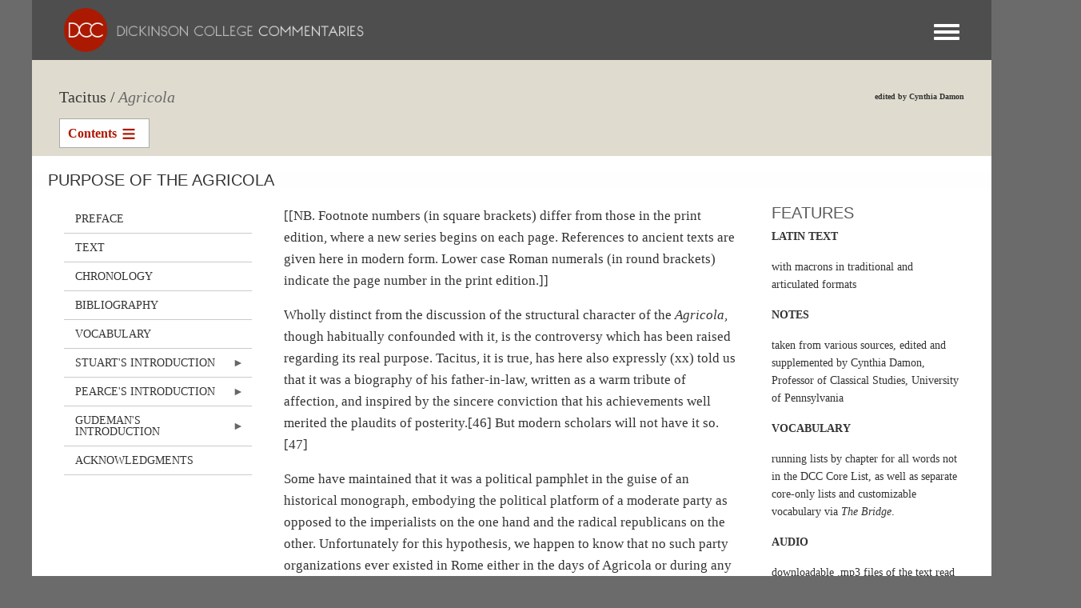

--- FILE ---
content_type: text/html; charset=UTF-8
request_url: https://dcc.dickinson.edu/tacitus-agricola/gudeman-intro/purpose
body_size: 63774
content:
<!DOCTYPE html>
<html  lang="en" dir="ltr">
  <head>
    <meta charset="utf-8" />
<script async src="https://www.googletagmanager.com/gtag/js?id=G-J7TNV25RGK"></script>
<script>window.dataLayer = window.dataLayer || [];function gtag(){dataLayer.push(arguments)};gtag("js", new Date());gtag("set", "developer_id.dMDhkMT", true);gtag("config", "G-J7TNV25RGK", {"groups":"default","page_placeholder":"PLACEHOLDER_page_location"});</script>
<meta name="Generator" content="Drupal 10 (https://www.drupal.org)" />
<meta name="MobileOptimized" content="width" />
<meta name="HandheldFriendly" content="true" />
<meta name="viewport" content="width=device-width, initial-scale=1.0" />
<link rel="stylesheet" href="https://dcc.dickinson.edu/sites/default/files/fontyourface/fontsquirrel/LinuxLibertineBold-fontfacekit/fontyourface-stylesheet.css" media="all" />
<link rel="stylesheet" href="https://dcc.dickinson.edu/sites/default/files/fontyourface/fontsquirrel/LinuxLibertineRegular-fontfacekit/fontyourface-stylesheet.css" media="all" />
<link rel="stylesheet" href="https://dcc.dickinson.edu/sites/default/files/fontyourface/fontsquirrel/LinuxLibertineBoldItalic-fontfacekit/fontyourface-stylesheet.css" media="all" />
<link rel="stylesheet" href="https://dcc.dickinson.edu/sites/default/files/fontyourface/fontsquirrel/LinuxLibertineItalic-fontfacekit/fontyourface-stylesheet.css" media="all" />
<link rel="stylesheet" href="https://dcc.dickinson.edu/sites/default/files/fontyourface/fontsquirrel/LibertinusSerifRegular-fontfacekit/fontyourface-stylesheet.css" media="all" />
<link rel="stylesheet" href="https://dcc.dickinson.edu/sites/default/files/fontyourface/fontsquirrel/LibertinusSerifSemibold-fontfacekit/fontyourface-stylesheet.css" media="all" />
<link rel="stylesheet" href="https://dcc.dickinson.edu/sites/default/files/fontyourface/fontsquirrel/LibertinusSerifBold-fontfacekit/fontyourface-stylesheet.css" media="all" />
<link rel="stylesheet" href="https://fonts.googleapis.com/css?family=Cardo:regular,700,italic|GFS+Didot:regular&amp;subset=greek,greek-ext,latin,latin-ext&amp;display=swap" media="all" />
<style>/* cyrillic-ext */@font-face {  font-family: 'Source Sans Pro';  font-style: italic;  font-weight: 300;  font-display: swap;  src: url(/sites/default/files/dcc_dxpr/fonts/6xKwdSBYKcSV-LCoeQqfX1RYOo3qPZZMkidh18Smxg.woff2) format('woff2');  unicode-range: U+0460-052F, U+1C80-1C8A, U+20B4, U+2DE0-2DFF, U+A640-A69F, U+FE2E-FE2F;}/* cyrillic */@font-face {  font-family: 'Source Sans Pro';  font-style: italic;  font-weight: 300;  font-display: swap;  src: url(/sites/default/files/dcc_dxpr/fonts/6xKwdSBYKcSV-LCoeQqfX1RYOo3qPZZMkido18Smxg.woff2) format('woff2');  unicode-range: U+0301, U+0400-045F, U+0490-0491, U+04B0-04B1, U+2116;}/* greek-ext */@font-face {  font-family: 'Source Sans Pro';  font-style: italic;  font-weight: 300;  font-display: swap;  src: url(/sites/default/files/dcc_dxpr/fonts/6xKwdSBYKcSV-LCoeQqfX1RYOo3qPZZMkidg18Smxg.woff2) format('woff2');  unicode-range: U+1F00-1FFF;}/* greek */@font-face {  font-family: 'Source Sans Pro';  font-style: italic;  font-weight: 300;  font-display: swap;  src: url(/sites/default/files/dcc_dxpr/fonts/6xKwdSBYKcSV-LCoeQqfX1RYOo3qPZZMkidv18Smxg.woff2) format('woff2');  unicode-range: U+0370-0377, U+037A-037F, U+0384-038A, U+038C, U+038E-03A1, U+03A3-03FF;}/* vietnamese */@font-face {  font-family: 'Source Sans Pro';  font-style: italic;  font-weight: 300;  font-display: swap;  src: url(/sites/default/files/dcc_dxpr/fonts/6xKwdSBYKcSV-LCoeQqfX1RYOo3qPZZMkidj18Smxg.woff2) format('woff2');  unicode-range: U+0102-0103, U+0110-0111, U+0128-0129, U+0168-0169, U+01A0-01A1, U+01AF-01B0, U+0300-0301, U+0303-0304, U+0308-0309, U+0323, U+0329, U+1EA0-1EF9, U+20AB;}/* latin-ext */@font-face {  font-family: 'Source Sans Pro';  font-style: italic;  font-weight: 300;  font-display: swap;  src: url(/sites/default/files/dcc_dxpr/fonts/6xKwdSBYKcSV-LCoeQqfX1RYOo3qPZZMkidi18Smxg.woff2) format('woff2');  unicode-range: U+0100-02BA, U+02BD-02C5, U+02C7-02CC, U+02CE-02D7, U+02DD-02FF, U+0304, U+0308, U+0329, U+1D00-1DBF, U+1E00-1E9F, U+1EF2-1EFF, U+2020, U+20A0-20AB, U+20AD-20C0, U+2113, U+2C60-2C7F, U+A720-A7FF;}/* latin */@font-face {  font-family: 'Source Sans Pro';  font-style: italic;  font-weight: 300;  font-display: swap;  src: url(/sites/default/files/dcc_dxpr/fonts/6xKwdSBYKcSV-LCoeQqfX1RYOo3qPZZMkids18Q.woff2) format('woff2');  unicode-range: U+0000-00FF, U+0131, U+0152-0153, U+02BB-02BC, U+02C6, U+02DA, U+02DC, U+0304, U+0308, U+0329, U+2000-206F, U+20AC, U+2122, U+2191, U+2193, U+2212, U+2215, U+FEFF, U+FFFD;}/* cyrillic-ext */@font-face {  font-family: 'Source Sans Pro';  font-style: normal;  font-weight: 300;  font-display: swap;  src: url(/sites/default/files/dcc_dxpr/fonts/6xKydSBYKcSV-LCoeQqfX1RYOo3ik4zwmhduz8A.woff2) format('woff2');  unicode-range: U+0460-052F, U+1C80-1C8A, U+20B4, U+2DE0-2DFF, U+A640-A69F, U+FE2E-FE2F;}/* cyrillic */@font-face {  font-family: 'Source Sans Pro';  font-style: normal;  font-weight: 300;  font-display: swap;  src: url(/sites/default/files/dcc_dxpr/fonts/6xKydSBYKcSV-LCoeQqfX1RYOo3ik4zwkxduz8A.woff2) format('woff2');  unicode-range: U+0301, U+0400-045F, U+0490-0491, U+04B0-04B1, U+2116;}/* greek-ext */@font-face {  font-family: 'Source Sans Pro';  font-style: normal;  font-weight: 300;  font-display: swap;  src: url(/sites/default/files/dcc_dxpr/fonts/6xKydSBYKcSV-LCoeQqfX1RYOo3ik4zwmxduz8A.woff2) format('woff2');  unicode-range: U+1F00-1FFF;}/* greek */@font-face {  font-family: 'Source Sans Pro';  font-style: normal;  font-weight: 300;  font-display: swap;  src: url(/sites/default/files/dcc_dxpr/fonts/6xKydSBYKcSV-LCoeQqfX1RYOo3ik4zwlBduz8A.woff2) format('woff2');  unicode-range: U+0370-0377, U+037A-037F, U+0384-038A, U+038C, U+038E-03A1, U+03A3-03FF;}/* vietnamese */@font-face {  font-family: 'Source Sans Pro';  font-style: normal;  font-weight: 300;  font-display: swap;  src: url(/sites/default/files/dcc_dxpr/fonts/6xKydSBYKcSV-LCoeQqfX1RYOo3ik4zwmBduz8A.woff2) format('woff2');  unicode-range: U+0102-0103, U+0110-0111, U+0128-0129, U+0168-0169, U+01A0-01A1, U+01AF-01B0, U+0300-0301, U+0303-0304, U+0308-0309, U+0323, U+0329, U+1EA0-1EF9, U+20AB;}/* latin-ext */@font-face {  font-family: 'Source Sans Pro';  font-style: normal;  font-weight: 300;  font-display: swap;  src: url(/sites/default/files/dcc_dxpr/fonts/6xKydSBYKcSV-LCoeQqfX1RYOo3ik4zwmRduz8A.woff2) format('woff2');  unicode-range: U+0100-02BA, U+02BD-02C5, U+02C7-02CC, U+02CE-02D7, U+02DD-02FF, U+0304, U+0308, U+0329, U+1D00-1DBF, U+1E00-1E9F, U+1EF2-1EFF, U+2020, U+20A0-20AB, U+20AD-20C0, U+2113, U+2C60-2C7F, U+A720-A7FF;}/* latin */@font-face {  font-family: 'Source Sans Pro';  font-style: normal;  font-weight: 300;  font-display: swap;  src: url(/sites/default/files/dcc_dxpr/fonts/6xKydSBYKcSV-LCoeQqfX1RYOo3ik4zwlxdu.woff2) format('woff2');  unicode-range: U+0000-00FF, U+0131, U+0152-0153, U+02BB-02BC, U+02C6, U+02DA, U+02DC, U+0304, U+0308, U+0329, U+2000-206F, U+20AC, U+2122, U+2191, U+2193, U+2212, U+2215, U+FEFF, U+FFFD;}/* cyrillic-ext */@font-face {  font-family: 'Source Sans Pro';  font-style: normal;  font-weight: 400;  font-display: swap;  src: url(/sites/default/files/dcc_dxpr/fonts/6xK3dSBYKcSV-LCoeQqfX1RYOo3qNa7lqDY.woff2) format('woff2');  unicode-range: U+0460-052F, U+1C80-1C8A, U+20B4, U+2DE0-2DFF, U+A640-A69F, U+FE2E-FE2F;}/* cyrillic */@font-face {  font-family: 'Source Sans Pro';  font-style: normal;  font-weight: 400;  font-display: swap;  src: url(/sites/default/files/dcc_dxpr/fonts/6xK3dSBYKcSV-LCoeQqfX1RYOo3qPK7lqDY.woff2) format('woff2');  unicode-range: U+0301, U+0400-045F, U+0490-0491, U+04B0-04B1, U+2116;}/* greek-ext */@font-face {  font-family: 'Source Sans Pro';  font-style: normal;  font-weight: 400;  font-display: swap;  src: url(/sites/default/files/dcc_dxpr/fonts/6xK3dSBYKcSV-LCoeQqfX1RYOo3qNK7lqDY.woff2) format('woff2');  unicode-range: U+1F00-1FFF;}/* greek */@font-face {  font-family: 'Source Sans Pro';  font-style: normal;  font-weight: 400;  font-display: swap;  src: url(/sites/default/files/dcc_dxpr/fonts/6xK3dSBYKcSV-LCoeQqfX1RYOo3qO67lqDY.woff2) format('woff2');  unicode-range: U+0370-0377, U+037A-037F, U+0384-038A, U+038C, U+038E-03A1, U+03A3-03FF;}/* vietnamese */@font-face {  font-family: 'Source Sans Pro';  font-style: normal;  font-weight: 400;  font-display: swap;  src: url(/sites/default/files/dcc_dxpr/fonts/6xK3dSBYKcSV-LCoeQqfX1RYOo3qN67lqDY.woff2) format('woff2');  unicode-range: U+0102-0103, U+0110-0111, U+0128-0129, U+0168-0169, U+01A0-01A1, U+01AF-01B0, U+0300-0301, U+0303-0304, U+0308-0309, U+0323, U+0329, U+1EA0-1EF9, U+20AB;}/* latin-ext */@font-face {  font-family: 'Source Sans Pro';  font-style: normal;  font-weight: 400;  font-display: swap;  src: url(/sites/default/files/dcc_dxpr/fonts/6xK3dSBYKcSV-LCoeQqfX1RYOo3qNq7lqDY.woff2) format('woff2');  unicode-range: U+0100-02BA, U+02BD-02C5, U+02C7-02CC, U+02CE-02D7, U+02DD-02FF, U+0304, U+0308, U+0329, U+1D00-1DBF, U+1E00-1E9F, U+1EF2-1EFF, U+2020, U+20A0-20AB, U+20AD-20C0, U+2113, U+2C60-2C7F, U+A720-A7FF;}/* latin */@font-face {  font-family: 'Source Sans Pro';  font-style: normal;  font-weight: 400;  font-display: swap;  src: url(/sites/default/files/dcc_dxpr/fonts/6xK3dSBYKcSV-LCoeQqfX1RYOo3qOK7l.woff2) format('woff2');  unicode-range: U+0000-00FF, U+0131, U+0152-0153, U+02BB-02BC, U+02C6, U+02DA, U+02DC, U+0304, U+0308, U+0329, U+2000-206F, U+20AC, U+2122, U+2191, U+2193, U+2212, U+2215, U+FEFF, U+FFFD;}</style>
<link rel="alternate" hreflang="und" href="https://dcc.dickinson.edu/tacitus-agricola/gudeman-intro/purpose" />
<link rel="canonical" href="https://dcc.dickinson.edu/tacitus-agricola/gudeman-intro/purpose" />
<link rel="shortlink" href="https://dcc.dickinson.edu/node/27336" />

    <title>Purpose of the Agricola | Dickinson College Commentaries</title>
    <style>ul.dropdown-menu {display: none;}</style>
    <link rel="stylesheet" media="all" href="/sites/default/files/fontyourface/font_display/libertinusserifregular.css?t6yvs9" />
<link rel="stylesheet" media="all" href="/sites/default/files/fontyourface/font_display/linux_libertine.css?t6yvs9" />
<link rel="stylesheet" media="all" href="/sites/default/files/fontyourface/font_display/linux_libertine_headers.css?t6yvs9" />
<link rel="stylesheet" media="all" href="/libraries/drupal-superfish/css/superfish.css?t6yvs9" />
<link rel="stylesheet" media="all" href="/core/themes/stable9/css/system/components/align.module.css?t6yvs9" />
<link rel="stylesheet" media="all" href="/core/themes/stable9/css/system/components/fieldgroup.module.css?t6yvs9" />
<link rel="stylesheet" media="all" href="/core/themes/stable9/css/system/components/container-inline.module.css?t6yvs9" />
<link rel="stylesheet" media="all" href="/core/themes/stable9/css/system/components/clearfix.module.css?t6yvs9" />
<link rel="stylesheet" media="all" href="/core/themes/stable9/css/system/components/details.module.css?t6yvs9" />
<link rel="stylesheet" media="all" href="/core/themes/stable9/css/system/components/hidden.module.css?t6yvs9" />
<link rel="stylesheet" media="all" href="/core/themes/stable9/css/system/components/item-list.module.css?t6yvs9" />
<link rel="stylesheet" media="all" href="/core/themes/stable9/css/system/components/js.module.css?t6yvs9" />
<link rel="stylesheet" media="all" href="/core/themes/stable9/css/system/components/nowrap.module.css?t6yvs9" />
<link rel="stylesheet" media="all" href="/core/themes/stable9/css/system/components/position-container.module.css?t6yvs9" />
<link rel="stylesheet" media="all" href="/core/themes/stable9/css/system/components/reset-appearance.module.css?t6yvs9" />
<link rel="stylesheet" media="all" href="/core/themes/stable9/css/system/components/resize.module.css?t6yvs9" />
<link rel="stylesheet" media="all" href="/core/themes/stable9/css/system/components/system-status-counter.css?t6yvs9" />
<link rel="stylesheet" media="all" href="/core/themes/stable9/css/system/components/system-status-report-counters.css?t6yvs9" />
<link rel="stylesheet" media="all" href="/core/themes/stable9/css/system/components/system-status-report-general-info.css?t6yvs9" />
<link rel="stylesheet" media="all" href="/core/themes/stable9/css/system/components/tablesort.module.css?t6yvs9" />
<link rel="stylesheet" media="all" href="/modules/contrib/ckeditor_accordion/css/accordion.frontend.css?t6yvs9" />
<link rel="stylesheet" media="all" href="/modules/contrib/ckeditor_indentblock/css/plugins/indentblock/ckeditor.indentblock.css?t6yvs9" />
<link rel="stylesheet" media="all" href="/libraries/drupal-superfish/style/black/black.css?t6yvs9" />
<link rel="stylesheet" media="all" href="/libraries/drupal-superfish/style/default/default.css?t6yvs9" />
<link rel="stylesheet" media="all" href="/core/themes/stable9/css/core/assets/vendor/normalize-css/normalize.css?t6yvs9" />
<link rel="stylesheet" media="all" href="/themes/contrib/bootstrap5/css/components/action-links.css?t6yvs9" />
<link rel="stylesheet" media="all" href="/themes/contrib/bootstrap5/css/components/breadcrumb.css?t6yvs9" />
<link rel="stylesheet" media="all" href="/themes/contrib/bootstrap5/css/components/container-inline.css?t6yvs9" />
<link rel="stylesheet" media="all" href="/themes/contrib/bootstrap5/css/components/details.css?t6yvs9" />
<link rel="stylesheet" media="all" href="/themes/contrib/bootstrap5/css/components/exposed-filters.css?t6yvs9" />
<link rel="stylesheet" media="all" href="/themes/contrib/bootstrap5/css/components/field.css?t6yvs9" />
<link rel="stylesheet" media="all" href="/themes/contrib/bootstrap5/css/components/form.css?t6yvs9" />
<link rel="stylesheet" media="all" href="/themes/contrib/bootstrap5/css/components/icons.css?t6yvs9" />
<link rel="stylesheet" media="all" href="/themes/contrib/bootstrap5/css/components/inline-form.css?t6yvs9" />
<link rel="stylesheet" media="all" href="/themes/contrib/bootstrap5/css/components/item-list.css?t6yvs9" />
<link rel="stylesheet" media="all" href="/themes/contrib/bootstrap5/css/components/links.css?t6yvs9" />
<link rel="stylesheet" media="all" href="/themes/contrib/bootstrap5/css/components/menu.css?t6yvs9" />
<link rel="stylesheet" media="all" href="/themes/contrib/bootstrap5/css/components/more-link.css?t6yvs9" />
<link rel="stylesheet" media="all" href="/themes/contrib/bootstrap5/css/components/pager.css?t6yvs9" />
<link rel="stylesheet" media="all" href="/themes/contrib/bootstrap5/css/components/tabledrag.css?t6yvs9" />
<link rel="stylesheet" media="all" href="/themes/contrib/bootstrap5/css/components/tableselect.css?t6yvs9" />
<link rel="stylesheet" media="all" href="/themes/contrib/bootstrap5/css/components/tablesort.css?t6yvs9" />
<link rel="stylesheet" media="all" href="/themes/contrib/bootstrap5/css/components/textarea.css?t6yvs9" />
<link rel="stylesheet" media="all" href="/themes/contrib/bootstrap5/css/components/ui-dialog.css?t6yvs9" />
<link rel="stylesheet" media="all" href="/themes/contrib/bootstrap5/css/components/messages.css?t6yvs9" />
<link rel="stylesheet" media="all" href="/themes/contrib/dxpr_theme/css/dxpr-theme.admin.css?t6yvs9" />
<link rel="stylesheet" media="all" href="/themes/contrib/bootstrap5/css/style.css?t6yvs9" />
<link rel="stylesheet" media="all" href="/sites/default/files/color/dcc_dxpr-2c911b15/bootstrap-3.css?t6yvs9" />
<link rel="stylesheet" media="all" href="/sites/default/files/color/dcc_dxpr-2c911b15/bootstrap-theme.css?t6yvs9" />
<link rel="stylesheet" media="all" href="/sites/default/files/color/dcc_dxpr-2c911b15/drupal-webform.css?t6yvs9" />
<link rel="stylesheet" media="all" href="/sites/default/files/color/dcc_dxpr-2c911b15/dxpr-theme-builder.css?t6yvs9" />
<link rel="stylesheet" media="all" href="/sites/default/files/color/dcc_dxpr-2c911b15/dxpr-theme-header.css?t6yvs9" />
<link rel="stylesheet" media="all" href="/sites/default/files/color/dcc_dxpr-2c911b15/dxpr-theme-header--mobile.css?t6yvs9" />
<link rel="stylesheet" media="all" href="/sites/default/files/color/dcc_dxpr-2c911b15/dxpr-theme-header--side.css?t6yvs9" />
<link rel="stylesheet" media="all" href="/sites/default/files/color/dcc_dxpr-2c911b15/dxpr-theme-header--top.css?t6yvs9" />
<link rel="stylesheet" media="all" href="/sites/default/files/color/dcc_dxpr-2c911b15/dxpr-theme-secondary-header.css?t6yvs9" />
<link rel="stylesheet" media="all" href="/sites/default/files/color/dcc_dxpr-2c911b15/footer-menu.css?t6yvs9" />
<link rel="stylesheet" media="all" href="/sites/default/files/color/dcc_dxpr-2c911b15/forms.css?t6yvs9" />
<link rel="stylesheet" media="all" href="/sites/default/files/color/dcc_dxpr-2c911b15/helper-classes.css?t6yvs9" />
<link rel="stylesheet" media="all" href="/sites/default/files/color/dcc_dxpr-2c911b15/jquery-ui.css?t6yvs9" />
<link rel="stylesheet" media="all" href="/sites/default/files/color/dcc_dxpr-2c911b15/layout.css?t6yvs9" />
<link rel="stylesheet" media="all" href="/sites/default/files/color/dcc_dxpr-2c911b15/page-title.css?t6yvs9" />
<link rel="stylesheet" media="all" href="/sites/default/files/color/dcc_dxpr-2c911b15/typography.css?t6yvs9" />
<link rel="stylesheet" media="all" href="/sites/default/files/dxpr_theme/css/themesettings-dcc_dxpr.css?t6yvs9" />
<link rel="stylesheet" media="all" href="/themes/custom/dcc_dxpr/css/dxpr_theme_subtheme.css?t6yvs9" />

    <script src="/themes/contrib/dxpr_theme/vendor/modernizr-custom-d8-dxpr-theme.js?v=3.11.7"></script>

  </head>
  <body class="fontyourface page-node-27336 html path-node page-node-type-page body--dxpr-theme-header-top body--dxpr-theme-header-not-overlay body--dxpr-theme-header-normal">
    <script>
  var dxpr_themeNavBreakpoint = 99999;
  var dxpr_themeWindowWidth = window.innerWidth;
  if (dxpr_themeWindowWidth > dxpr_themeNavBreakpoint) {
    document.body.className += ' body--dxpr-theme-nav-desktop';
  }
  else {
    document.body.className += ' body--dxpr-theme-nav-mobile';
  }
  </script>
    <a href="#main-content" class="visually-hidden focusable skip-link">
      Skip to main content
    </a>
    
          <div class="dialog-off-canvas-main-canvas" data-off-canvas-main-canvas>
    <div class="dxpr-theme-boxed-container">

          <header id="secondary-header" class="dxpr-theme-secondary-header clearfix hidden-none" role="banner">
      <div class="container secondary-header-container">
                  <div class="row container-row"><div class="col-sm-12 container-col">
                  <div class="region region-secondary-header">
        <div class="wrap-branding">
        <a class="logo navbar-btn" href="/" title="Home" rel="home">
      <img id="logo" src="/sites/default/files/templogo_1_0_2.gif" alt="Home" />
    </a>
        </div>
  
  </div>

                  </div></div>
              </div>
    </header>
  
                                
    <header class="navbar navbar dxpr-theme-header clearfix dxpr-theme-header--top dxpr-theme-header--normal dxpr-theme-header--hover-opacity" id="navbar" role="banner">
            <div class="container navbar-container">
                  <div class="row container-row"><div class="col-sm-12 container-col">
                <div class="navbar-header">
          
                                <a id="dxpr-theme-menu-toggle" href="#" class="three-dash"><span></span><div class="screenreader-text visually-hidden">Toggle menu</div></a>
                  </div>

                            <nav role="navigation" id="dxpr-theme-main-menu" class="dxpr-theme-main-menu ">
              <div class="region region-navigation-collapsible">
                                                                
<section id="block-dcc-dxpr-mainmenu" class="settings-tray-editable block block-system block-system-menu-blockmain clearfix" data-drupal-settingstray="editable">
  
          

      
              <ul data-block="navigation_collapsible" class="menu nav navbar-nav">
                            <li class="expanded dropdown">
        <a href="/" class="parent_link" data-drupal-link-system-path="&lt;front&gt;">Home</a>
                  </li>
                        <li class="expanded dropdown">
        <a href="/search" class="parent_link" data-drupal-link-system-path="search">Search</a>
                  </li>
                        <li class="expanded dropdown">
        <a href="/home-page-greek" class="parent_link">Greek Texts</a>
                  </li>
                        <li class="expanded dropdown">
        <a href="/home-page-latin" class="parent_link">Latin Texts</a>
                  </li>
                        <li class="expanded dropdown">
        <a href="/home-page-ref-works" class="parent_link">Reference Works</a>
                  </li>
                        <li class="expanded dropdown">
        <a href="/vocab/core-vocabulary" class="parent_link">Core Vocabulary</a>
                  </li>
                        <li class="expanded dropdown">
        <a href="/images" class="parent_link" data-drupal-link-system-path="images">Images</a>
                  </li>
                        <li class="expanded dropdown">
        <a href="/home-page-image-sets" class="parent_link">Image Sets</a>
                  </li>
                        <li class="expanded dropdown">
        <a href="http://www.youtube.com/user/DCCommentaries" class="parent_link">Video</a>
                  </li>
                        <li class="expanded dropdown">
        <a href="/view-audio" class="parent_link" data-drupal-link-system-path="view-audio">Audio</a>
                  </li>
                        <li class="expanded dropdown">
        <a href="/whats-new" class="parent_link" data-drupal-link-system-path="node/21">What&#039;s New</a>
                  </li>
                        <li class="expanded dropdown">
        <a href="http://blogs.dickinson.edu/dcc/" title="" class="parent_link">Blog</a>
                  </li>
                        <li class="expanded dropdown">
        <a href="/about-dcc" class="parent_link" data-drupal-link-system-path="node/19">About</a>
                  </li>
        </ul>
  


  </section>

  </div>

            </nav>
                          </div></div>
              </div>
    </header>
  
<div class="wrap-containers">

        <div class="region region-highlighted">
                                                                <section id="block-dcc-dxpr-block-94" class="article-block settings-tray-editable block block-block-content block-block-content8f87a15d-862b-41c3-a673-56bd21c3d9e4 clearfix" data-drupal-settingstray="editable">
  
          

      
            <div class="clearfix text-formatted field field--name-body field--type-text-with-summary field--label-hidden field__item"><div class="title-left">Tacitus /</div>
<div class="title-right"><em><a href="http://dcc.dickinson.edu/tacitus-agricola/preface" target="_self">Agricola</a></em></div>
<div class="block-right">
<p style="text-align: left;">edited by Cynthia Damon</p>
</div>
</div>
      
  </section>
                                                            <section id="block-dcc-dxpr-tacitusagricolabookmenu" class="article-menu ovid-menu settings-tray-editable block block-superfish block-superfishmenu-tacitus-agricola-book-menu clearfix" data-drupal-settingstray="editable">
  
          

      
<ul id="superfish-menu-tacitus-agricola-book-menu" class="menu sf-menu sf-menu-tacitus-agricola-book-menu sf-horizontal sf-style-black" role="menu" aria-label="Menu">
  

  
  <li id="menu-tacitus-agricola-book-menu-menu-link-contentccbaa799-583c-4f94-a8bb-a2d9062e3aae" class="sf-depth-1 sf-no-children sf-first" role="none">
    
          <a href="/tacitus-agricola/preface" title="" class="sf-depth-1" role="menuitem">Preface</a>
    
    
    
    
      </li>


  
  <li id="menu-tacitus-agricola-book-menu-menu-link-contentf73e9888-f2b3-42ce-8759-a389d0fbc521" class="sf-depth-1 sf-no-children" role="none">
    
          <a href="/tacitus-agricola/1" class="sf-depth-1" role="menuitem">1</a>
    
    
    
    
      </li>


  
  <li id="menu-tacitus-agricola-book-menu-menu-link-contentb21f0160-7093-4230-9ece-01b287db1c5b" class="sf-depth-1 sf-no-children" role="none">
    
          <a href="/tacitus-agricola/2" class="sf-depth-1" role="menuitem">2</a>
    
    
    
    
      </li>


  
  <li id="menu-tacitus-agricola-book-menu-menu-link-content001ca846-1d7a-461c-a90f-606916928d1a" class="sf-depth-1 sf-no-children" role="none">
    
          <a href="/tacitus-agricola/3" class="sf-depth-1" role="menuitem">3</a>
    
    
    
    
      </li>


  
  <li id="menu-tacitus-agricola-book-menu-menu-link-contentc895f620-f778-4323-8bc5-1eade89ef97b" class="sf-depth-1 sf-no-children" role="none">
    
          <a href="/tacitus-agricola/4" class="sf-depth-1" role="menuitem">4</a>
    
    
    
    
      </li>


  
  <li id="menu-tacitus-agricola-book-menu-menu-link-contentd9475c25-4713-4311-9267-d92c7e22e1c0" class="sf-depth-1 sf-no-children" role="none">
    
          <a href="/tacitus-agricola/5" class="sf-depth-1" role="menuitem">5</a>
    
    
    
    
      </li>


  
  <li id="menu-tacitus-agricola-book-menu-menu-link-content1902b91a-d28d-4ae1-bb5e-93829f445c63" class="sf-depth-1 sf-no-children" role="none">
    
          <a href="/tacitus-agricola/6" class="sf-depth-1" role="menuitem">6</a>
    
    
    
    
      </li>


  
  <li id="menu-tacitus-agricola-book-menu-menu-link-contentd109cebd-8dd4-43c7-9789-74011abfa2ce" class="sf-depth-1 sf-no-children" role="none">
    
          <a href="/tacitus-agricola/7" class="sf-depth-1" role="menuitem">7</a>
    
    
    
    
      </li>


  
  <li id="menu-tacitus-agricola-book-menu-menu-link-contentac21cafb-3dac-4ccd-a0da-b2cf022ada67" class="sf-depth-1 sf-no-children" role="none">
    
          <a href="/tacitus-agricola/8" class="sf-depth-1" role="menuitem">8</a>
    
    
    
    
      </li>


  
  <li id="menu-tacitus-agricola-book-menu-menu-link-content62e4b534-f8af-4512-a09c-0aa7adbb5801" class="sf-depth-1 sf-no-children" role="none">
    
          <a href="/tacitus-agricola/9" class="sf-depth-1" role="menuitem">9</a>
    
    
    
    
      </li>


  
  <li id="menu-tacitus-agricola-book-menu-menu-link-content4026f6ce-d516-4d81-a767-be45ccfa8855" class="sf-depth-1 sf-no-children" role="none">
    
          <a href="/tacitus-agricola/10" class="sf-depth-1" role="menuitem">10</a>
    
    
    
    
      </li>


  
  <li id="menu-tacitus-agricola-book-menu-menu-link-content2ec18eb0-0c47-4339-99e2-4c3172f9a1e2" class="sf-depth-1 sf-no-children" role="none">
    
          <a href="/tacitus-agricola/11" class="sf-depth-1" role="menuitem">11</a>
    
    
    
    
      </li>


  
  <li id="menu-tacitus-agricola-book-menu-menu-link-content574c9014-915e-4efc-ab4f-c40834470fab" class="sf-depth-1 sf-no-children" role="none">
    
          <a href="/tacitus-agricola/12" class="sf-depth-1" role="menuitem">12</a>
    
    
    
    
      </li>


  
  <li id="menu-tacitus-agricola-book-menu-menu-link-content2fea38df-3064-4940-96b1-7135ae17ef55" class="sf-depth-1 sf-no-children" role="none">
    
          <a href="/tacitus-agricola/13" class="sf-depth-1" role="menuitem">13</a>
    
    
    
    
      </li>


  
  <li id="menu-tacitus-agricola-book-menu-menu-link-contenta99daa07-d37f-4d3d-9394-b75e586d3e9b" class="sf-depth-1 sf-no-children" role="none">
    
          <a href="/tacitus-agricola/14" class="sf-depth-1" role="menuitem">14</a>
    
    
    
    
      </li>


  
  <li id="menu-tacitus-agricola-book-menu-menu-link-contentc7f7591b-99fc-4d3a-9ae9-d076846f5d14" class="sf-depth-1 sf-no-children" role="none">
    
          <a href="/tacitus-agricola/15" class="sf-depth-1" role="menuitem">15</a>
    
    
    
    
      </li>


  
  <li id="menu-tacitus-agricola-book-menu-menu-link-content78956a81-0c34-41f6-8874-6610b4680685" class="sf-depth-1 sf-no-children" role="none">
    
          <a href="/tacitus-agricola/16" class="sf-depth-1" role="menuitem">16</a>
    
    
    
    
      </li>


  
  <li id="menu-tacitus-agricola-book-menu-menu-link-content4f1781d4-8e73-4280-bb0f-d462a8b757a5" class="sf-depth-1 sf-no-children" role="none">
    
          <a href="/tacitus-agricola/17" class="sf-depth-1" role="menuitem">17</a>
    
    
    
    
      </li>


  
  <li id="menu-tacitus-agricola-book-menu-menu-link-content6ae842c6-b463-4877-93bf-90b20031fc22" class="sf-depth-1 sf-no-children" role="none">
    
          <a href="/tacitus-agricola/18" class="sf-depth-1" role="menuitem">18</a>
    
    
    
    
      </li>


  
  <li id="menu-tacitus-agricola-book-menu-menu-link-contente732d09b-ea25-4e6f-b33e-767bbb400a26" class="sf-depth-1 sf-no-children" role="none">
    
          <a href="/tacitus-agricola/19" class="sf-depth-1" role="menuitem">19</a>
    
    
    
    
      </li>


  
  <li id="menu-tacitus-agricola-book-menu-menu-link-content5dc95e5d-6329-43fc-8689-fb75c0cd309a" class="sf-depth-1 sf-no-children" role="none">
    
          <a href="/tacitus-agricola/20" class="sf-depth-1" role="menuitem">20</a>
    
    
    
    
      </li>


  
  <li id="menu-tacitus-agricola-book-menu-menu-link-content7d77fc63-1e9b-4586-bd6d-b68c228b9d44" class="sf-depth-1 sf-no-children" role="none">
    
          <a href="/tacitus-agricola/21" class="sf-depth-1" role="menuitem">21</a>
    
    
    
    
      </li>


  
  <li id="menu-tacitus-agricola-book-menu-menu-link-contentdad389fd-6c32-47cd-b2f9-31840a69b56a" class="sf-depth-1 sf-no-children" role="none">
    
          <a href="/tacitus-agricola/22" class="sf-depth-1" role="menuitem">22</a>
    
    
    
    
      </li>


  
  <li id="menu-tacitus-agricola-book-menu-menu-link-content4c814604-3121-4583-b0ba-258f4b40f321" class="sf-depth-1 sf-no-children" role="none">
    
          <a href="/tacitus-agricola/23" class="sf-depth-1" role="menuitem">23</a>
    
    
    
    
      </li>


  
  <li id="menu-tacitus-agricola-book-menu-menu-link-contenta6347f88-9365-4e9a-be1b-03a7c3eb3c66" class="sf-depth-1 sf-no-children" role="none">
    
          <a href="/tacitus-agricola/24" class="sf-depth-1" role="menuitem">24</a>
    
    
    
    
      </li>


  
  <li id="menu-tacitus-agricola-book-menu-menu-link-contentde07e879-a365-48ff-b752-72a74494fa34" class="sf-depth-1 sf-no-children" role="none">
    
          <a href="/tacitus-agricola/25" class="sf-depth-1" role="menuitem">25</a>
    
    
    
    
      </li>


  
  <li id="menu-tacitus-agricola-book-menu-menu-link-contentdfb3f09c-1485-4571-89a5-cf0ded6eee68" class="sf-depth-1 sf-no-children" role="none">
    
          <a href="/tacitus-agricola/26" class="sf-depth-1" role="menuitem">26</a>
    
    
    
    
      </li>


  
  <li id="menu-tacitus-agricola-book-menu-menu-link-content4a8c6390-28ef-4394-89e8-c42889556292" class="sf-depth-1 sf-no-children" role="none">
    
          <a href="/tacitus-agricola/27" class="sf-depth-1" role="menuitem">27</a>
    
    
    
    
      </li>


  
  <li id="menu-tacitus-agricola-book-menu-menu-link-content8a89a3ee-fbd5-44e0-a699-997571424d37" class="sf-depth-1 sf-no-children" role="none">
    
          <a href="/tacitus-agricola/28" class="sf-depth-1" role="menuitem">28</a>
    
    
    
    
      </li>


  
  <li id="menu-tacitus-agricola-book-menu-menu-link-content7e3aa63d-4f62-44c7-aa30-8ae36ffddcc7" class="sf-depth-1 sf-no-children" role="none">
    
          <a href="/tacitus-agricola/29" class="sf-depth-1" role="menuitem">29</a>
    
    
    
    
      </li>


  
  <li id="menu-tacitus-agricola-book-menu-menu-link-contentce91e933-cb97-4375-9a39-b4d25ba4d15a" class="sf-depth-1 sf-no-children" role="none">
    
          <a href="/tacitus-agricola/30" class="sf-depth-1" role="menuitem">30</a>
    
    
    
    
      </li>


  
  <li id="menu-tacitus-agricola-book-menu-menu-link-contentdd5a7a41-1441-44b0-95d1-831e6634d110" class="sf-depth-1 sf-no-children" role="none">
    
          <a href="/tacitus-agricola/31" class="sf-depth-1" role="menuitem">31</a>
    
    
    
    
      </li>


  
  <li id="menu-tacitus-agricola-book-menu-menu-link-content2f65ba46-0c50-4acd-87e2-98519920f7ba" class="sf-depth-1 sf-no-children" role="none">
    
          <a href="/tacitus-agricola/32" class="sf-depth-1" role="menuitem">32</a>
    
    
    
    
      </li>


  
  <li id="menu-tacitus-agricola-book-menu-menu-link-contentf874ec46-c850-4fe3-a06f-b51b2efdba44" class="sf-depth-1 sf-no-children" role="none">
    
          <a href="/tacitus-agricola/33" class="sf-depth-1" role="menuitem">33</a>
    
    
    
    
      </li>


  
  <li id="menu-tacitus-agricola-book-menu-menu-link-contentd5b0a11e-a272-4dab-ba30-0a438c0dd29e" class="sf-depth-1 sf-no-children" role="none">
    
          <a href="/tacitus-agricola/34" class="sf-depth-1" role="menuitem">34</a>
    
    
    
    
      </li>


  
  <li id="menu-tacitus-agricola-book-menu-menu-link-content1cc7a7c4-b0f8-45c2-ad38-174b0629b213" class="sf-depth-1 sf-no-children" role="none">
    
          <a href="/tacitus-agricola/35" class="sf-depth-1" role="menuitem">35</a>
    
    
    
    
      </li>


  
  <li id="menu-tacitus-agricola-book-menu-menu-link-content5e23a2bf-0fe7-48fc-9b19-3be58fb90cf9" class="sf-depth-1 sf-no-children" role="none">
    
          <a href="/tacitus-agricola/36" class="sf-depth-1" role="menuitem">36</a>
    
    
    
    
      </li>


  
  <li id="menu-tacitus-agricola-book-menu-menu-link-contentc2eb04c9-40e1-4eda-9ad2-d28a8053e63e" class="sf-depth-1 sf-no-children" role="none">
    
          <a href="/tacitus-agricola/37" class="sf-depth-1" role="menuitem">37</a>
    
    
    
    
      </li>


  
  <li id="menu-tacitus-agricola-book-menu-menu-link-content1b777b1c-1c98-4504-ab43-2669ffcabd84" class="sf-depth-1 sf-no-children" role="none">
    
          <a href="/tacitus-agricola/38" class="sf-depth-1" role="menuitem">38</a>
    
    
    
    
      </li>


  
  <li id="menu-tacitus-agricola-book-menu-menu-link-content034aa9a1-b81d-40cf-9c87-a5c11f5376b5" class="sf-depth-1 sf-no-children" role="none">
    
          <a href="/tacitus-agricola/39" class="sf-depth-1" role="menuitem">39</a>
    
    
    
    
      </li>


  
  <li id="menu-tacitus-agricola-book-menu-menu-link-contentc2b749e9-bac4-44b3-af03-8c4af255565d" class="sf-depth-1 sf-no-children" role="none">
    
          <a href="/tacitus-agricola/40" class="sf-depth-1" role="menuitem">40</a>
    
    
    
    
      </li>


  
  <li id="menu-tacitus-agricola-book-menu-menu-link-content3c42b63e-28b6-47bc-a757-be7561823fa6" class="sf-depth-1 sf-no-children" role="none">
    
          <a href="/tacitus-agricola/41" class="sf-depth-1" role="menuitem">41</a>
    
    
    
    
      </li>


  
  <li id="menu-tacitus-agricola-book-menu-menu-link-content2c27c4b0-d0b3-42d4-bd5c-27ba0b272155" class="sf-depth-1 sf-no-children" role="none">
    
          <a href="/tacitus-agricola/42" class="sf-depth-1" role="menuitem">42</a>
    
    
    
    
      </li>


  
  <li id="menu-tacitus-agricola-book-menu-menu-link-contentdc9707d6-adcf-4101-81aa-6975f237b15e" class="sf-depth-1 sf-no-children" role="none">
    
          <a href="/tacitus-agricola/43" class="sf-depth-1" role="menuitem">43</a>
    
    
    
    
      </li>


  
  <li id="menu-tacitus-agricola-book-menu-menu-link-contentbd3f7daa-e76b-43db-a51b-5770d7a77b6a" class="sf-depth-1 sf-no-children" role="none">
    
          <a href="/tacitus-agricola/44" class="sf-depth-1" role="menuitem">44</a>
    
    
    
    
      </li>


  
  <li id="menu-tacitus-agricola-book-menu-menu-link-content5616db21-0d7e-4ecb-bda0-248c989f0959" class="sf-depth-1 sf-no-children" role="none">
    
          <a href="/tacitus-agricola/45" class="sf-depth-1" role="menuitem">45</a>
    
    
    
    
      </li>


  
  <li id="menu-tacitus-agricola-book-menu-menu-link-content58790337-1e56-4350-b37e-92dfbd829b04" class="sf-depth-1 sf-no-children sf-last" role="none">
    
          <a href="/tacitus-agricola/46" class="sf-depth-1" role="menuitem">46</a>
    
    
    
    
      </li>


</ul>

  </section>

  </div>

  

        <div class="page-title-full-width-container" id="page-title-full-width-container">
          <header role="banner" id="page-title" class="container page-title-container">
                                                                      <section id="block-dcc-dxpr-page-title" class="highlighted block block-core block-page-title-block clearfix">
  
          

      
    <h1 class="page-title"><span class="field field--name-title field--type-string field--label-hidden">Purpose of the Agricola</span>
</h1>


  </section>


      </header>
    </div>
  

    <div role="main" class="main-container container js-quickedit-main-content clearfix">
        <div class="row">
                                  <aside class="col-sm-3" role="complementary">
              <div class="region region-sidebar-first">
                                                                <section id="block-dcc-dxpr-tacitusagricolaintroductionmenu" class="about-dcc-menu settings-tray-editable block block-superfish block-superfishmenu-tacitus-agricola-introducti clearfix" data-drupal-settingstray="editable">
  
          

      
<ul id="superfish-menu-tacitus-agricola-introducti" class="menu sf-menu sf-menu-tacitus-agricola-introducti sf-vertical sf-style-default" role="menu" aria-label="Menu">
  

  
  <li id="menu-tacitus-agricola-introducti-menu-link-content2769bae8-c6d0-4fd8-a262-6e492d5a8f4e" class="sf-depth-1 sf-no-children sf-first" role="none">
    
          <a href="/tacitus-agricola/preface" title="" class="sf-depth-1" role="menuitem">Preface</a>
    
    
    
    
      </li>


  
  <li id="menu-tacitus-agricola-introducti-menu-link-contenteb9c20a0-ec4e-4c18-b2e9-da829f599970" class="sf-depth-1 sf-no-children" role="none">
    
          <a href="/tacitus-agricola/text" title="" class="sf-depth-1" role="menuitem">Text</a>
    
    
    
    
      </li>


  
  <li id="menu-tacitus-agricola-introducti-menu-link-contente0f318be-a276-436e-a275-1e51290e7a11" class="sf-depth-1 sf-no-children" role="none">
    
          <a href="/tacitus-agricola/chronology" title="" class="sf-depth-1" role="menuitem">Chronology</a>
    
    
    
    
      </li>


  
  <li id="menu-tacitus-agricola-introducti-menu-link-content1d8efe1d-1402-42ae-869e-1be9ab529bcc" class="sf-depth-1 sf-no-children" role="none">
    
          <a href="/tacitus-agricola/biblio" title="" class="sf-depth-1" role="menuitem">Bibliography</a>
    
    
    
    
      </li>


  
  <li id="menu-tacitus-agricola-introducti-menu-link-content1db7d9a8-6ced-4226-bd20-22a35fb13795" class="sf-depth-1 sf-no-children" role="none">
    
          <a href="/tacitus-agricola/vocabulary" title="" class="sf-depth-1" role="menuitem">Vocabulary</a>
    
    
    
    
      </li>


            
  <li id="menu-tacitus-agricola-introducti-menu-link-content688cd731-2986-4827-a3bb-506b7f6975d1" class="sf-depth-1 menuparent" role="none">
    
          <a href="/tacitus-agricola/stuart-intro" title="" class="sf-depth-1 menuparent" role="menuitem" aria-haspopup="true" aria-expanded="false">Stuart&#039;s Introduction</a>
    
    
    
              <ul role="menu">
      
      

  
  <li id="menu-tacitus-agricola-introducti-menu-link-content69d48ae0-051b-4447-9618-e15c073552f2" class="sf-depth-2 sf-no-children sf-first" role="none">
    
          <a href="/tacitus-agricola/stuart-intro/life" title="" class="sf-depth-2" role="menuitem">Life of Tacitus</a>
    
    
    
    
      </li>


  
  <li id="menu-tacitus-agricola-introducti-menu-link-contentec0f9e1b-3e9a-43c1-ad53-1e4822b6330a" class="sf-depth-2 sf-no-children" role="none">
    
          <a href="/tacitus-agricola/stuart-intro/writings" title="" class="sf-depth-2" role="menuitem">Writings</a>
    
    
    
    
      </li>


  
  <li id="menu-tacitus-agricola-introducti-menu-link-contentec8c80c4-b944-49f5-9c53-5c01cedc85c0" class="sf-depth-2 sf-no-children" role="none">
    
          <a href="/tacitus-agricola/stuart-intro/form" title="" class="sf-depth-2" role="menuitem">Purpose and Literary Form of the Agricola</a>
    
    
    
    
      </li>


  
  <li id="menu-tacitus-agricola-introducti-menu-link-contente1b01a99-119e-4316-9a16-97d5ad7fa488" class="sf-depth-2 sf-no-children" role="none">
    
          <a href="/tacitus-agricola/stuart-intro/style-of-tacitus" title="" class="sf-depth-2" role="menuitem">Style of Tacitus</a>
    
    
    
    
      </li>


  
  <li id="menu-tacitus-agricola-introducti-menu-link-content5111aaeb-faba-4b23-8159-95a185f9d6d1" class="sf-depth-2 sf-no-children" role="none">
    
          <a href="/tacitus-agricola/stuart-intro/manuscripts" title="" class="sf-depth-2" role="menuitem">Manuscripts of the Agricola</a>
    
    
    
    
      </li>


  
  <li id="menu-tacitus-agricola-introducti-menu-link-content1f038dea-729c-4865-b7a4-118f16d97273" class="sf-depth-2 sf-no-children sf-last" role="none">
    
          <a href="/tacitus-agricola/stuart-intro/editions" title="" class="sf-depth-2" role="menuitem">Editions and Works of Reference</a>
    
    
    
    
      </li>



              </ul>
      
    
    
      </li>


            
  <li id="menu-tacitus-agricola-introducti-menu-link-content1852615a-32d2-401d-876d-34016092c6e8" class="sf-depth-1 menuparent" role="none">
    
          <a href="/tacitus-agricola/pearce-intro" title="" class="sf-depth-1 menuparent" role="menuitem" aria-haspopup="true" aria-expanded="false">Pearce&#039;s Introduction</a>
    
    
    
              <ul role="menu">
      
      

  
  <li id="menu-tacitus-agricola-introducti-menu-link-contenta6c3f1e0-5af3-45ce-961f-f076b2ea2d33" class="sf-depth-2 sf-no-children sf-first" role="none">
    
          <a href="/tacitus-agricola/pearce-intro/life" title="" class="sf-depth-2" role="menuitem">Life of Tacitus</a>
    
    
    
    
      </li>


  
  <li id="menu-tacitus-agricola-introducti-menu-link-content2f158c69-7f08-4453-b3d0-17a80a36e7d5" class="sf-depth-2 sf-no-children" role="none">
    
          <a href="/tacitus-agricola/pearce-intro/tacitus-in-pliny-letters" title="" class="sf-depth-2" role="menuitem">Tacitus in Pliny&#039;s Letters</a>
    
    
    
    
      </li>


  
  <li id="menu-tacitus-agricola-introducti-menu-link-content90d0d1ae-1df8-47dc-b9cd-26ed2c62e496" class="sf-depth-2 sf-no-children" role="none">
    
          <a href="/tacitus-agricola/pearce-intro/writings-of-tacitus" title="" class="sf-depth-2" role="menuitem">Writings of Tacitus</a>
    
    
    
    
      </li>


  
  <li id="menu-tacitus-agricola-introducti-menu-link-contentf6c92fec-dcbd-4337-8528-727e34f77e11" class="sf-depth-2 sf-no-children" role="none">
    
          <a href="/tacitus-agricola/pearce-intro/purpose-of-agricola" title="" class="sf-depth-2" role="menuitem">Purpose of the Agricola</a>
    
    
    
    
      </li>


  
  <li id="menu-tacitus-agricola-introducti-menu-link-content37f36814-99bc-49c9-9358-a06036c43144" class="sf-depth-2 sf-no-children" role="none">
    
          <a href="/tacitus-agricola/pearce-intro/agricola-and-domitian" title="" class="sf-depth-2" role="menuitem">Agricola and Domitian</a>
    
    
    
    
      </li>


  
  <li id="menu-tacitus-agricola-introducti-menu-link-content9678ac6e-75f4-45cb-b59e-573140a1f50a" class="sf-depth-2 sf-no-children" role="none">
    
          <a href="/tacitus-agricola/pearce-intro/silver-latin" title="" class="sf-depth-2" role="menuitem">The development of silver Latin</a>
    
    
    
    
      </li>


  
  <li id="menu-tacitus-agricola-introducti-menu-link-content214779be-9fe4-4d78-8545-3a2c13e488b9" class="sf-depth-2 sf-no-children" role="none">
    
          <a href="/tacitus-agricola/pearce-intro/style-of-tacitus" title="" class="sf-depth-2" role="menuitem">Style of Tacitus</a>
    
    
    
    
      </li>


  
  <li id="menu-tacitus-agricola-introducti-menu-link-contentf6f22c2f-9902-478d-aad6-ea0641423d91" class="sf-depth-2 sf-no-children" role="none">
    
          <a href="/tacitus-agricola/pearce-intro/plan-of-the-agricola" title="" class="sf-depth-2" role="menuitem">Plan of the Agricola</a>
    
    
    
    
      </li>


  
  <li id="menu-tacitus-agricola-introducti-menu-link-contentb764f50d-7ac9-47dd-b4a4-eb1f7c908a36" class="sf-depth-2 sf-no-children sf-last" role="none">
    
          <a href="/tacitus-agricola/pearce-intro/roman-occupation-of-britain" title="" class="sf-depth-2" role="menuitem">Sketch of the Roman Occupation of Britain</a>
    
    
    
    
      </li>



              </ul>
      
    
    
      </li>


            
  <li id="menu-tacitus-agricola-introducti-menu-link-content23c50eff-ff73-42bf-8a94-b6f82ad96c7a" class="active-trail sf-depth-1 menuparent" role="none">
    
          <a href="/tacitus-agricola/gudeman-intro" title="" class="sf-depth-1 menuparent" role="menuitem" aria-haspopup="true" aria-expanded="false">Gudeman&#039;s Introduction</a>
    
    
    
              <ul role="menu">
      
      

  
  <li id="menu-tacitus-agricola-introducti-menu-link-contente515bd35-500e-4000-8988-a89ef9268161" class="sf-depth-2 sf-no-children sf-first" role="none">
    
          <a href="/tacitus-agricola/gudeman-intro/life-and-writings" title="" class="sf-depth-2" role="menuitem">Life and Writings of Tacitus</a>
    
    
    
    
      </li>


  
  <li id="menu-tacitus-agricola-introducti-menu-link-contentc3e4b301-ca90-461d-befa-788482847d2a" class="sf-depth-2 sf-no-children" role="none">
    
          <a href="/tacitus-agricola/gudeman-intro/literary-character" title="" class="sf-depth-2" role="menuitem">Literary Character of the Agricola</a>
    
    
    
    
      </li>


  
  <li id="menu-tacitus-agricola-introducti-menu-link-content521baccb-2ba5-41cd-b1c6-81cfa41e3d58" class="active-trail sf-depth-2 sf-no-children" role="none">
    
          <a href="/tacitus-agricola/gudeman-intro/purpose" title="" class="is-active sf-depth-2" role="menuitem">Purpose of the Agricola</a>
    
    
    
    
      </li>


  
  <li id="menu-tacitus-agricola-introducti-menu-link-content2aa64551-568c-4d8d-9871-515a9ef1421e" class="sf-depth-2 sf-no-children" role="none">
    
          <a href="/tacitus-agricola/gudeman-intro/sources-of-information" title="" class="sf-depth-2" role="menuitem">Tacitus&#039; Sources of Information</a>
    
    
    
    
      </li>


  
  <li id="menu-tacitus-agricola-introducti-menu-link-content479cb163-2c0a-4038-9627-71a37d896bc3" class="sf-depth-2 sf-no-children" role="none">
    
          <a href="/tacitus-agricola/gudeman-intro/style" title="" class="sf-depth-2" role="menuitem">Style and Rhetoric</a>
    
    
    
    
      </li>


  
  <li id="menu-tacitus-agricola-introducti-menu-link-contentb8d038b9-8a47-426c-a523-bc33387d997b" class="sf-depth-2 sf-no-children" role="none">
    
          <a href="/tacitus-agricola/gudeman-intro/style/collocatio" title="" class="sf-depth-2" role="menuitem">Collocatio Verborum</a>
    
    
    
    
      </li>


  
  <li id="menu-tacitus-agricola-introducti-menu-link-contentb7255a49-bc25-4167-b1f2-a91bd2bbef17" class="sf-depth-2 sf-no-children" role="none">
    
          <a href="/tacitus-agricola/gudeman-intro/style/brachyology" title="" class="sf-depth-2" role="menuitem">Brachyology</a>
    
    
    
    
      </li>


  
  <li id="menu-tacitus-agricola-introducti-menu-link-content3c550b0e-83b6-4b4b-a962-2e52843c3d32" class="sf-depth-2 sf-no-children" role="none">
    
          <a href="/tacitus-agricola/gudeman-intro/style/inconcinnity" title="" class="sf-depth-2" role="menuitem">Inconcinnity</a>
    
    
    
    
      </li>


  
  <li id="menu-tacitus-agricola-introducti-menu-link-content8a03072c-e214-424e-8fa7-233d5ba37ea6" class="sf-depth-2 sf-no-children sf-last" role="none">
    
          <a href="/tacitus-agricola/gudeman-intro/style/poetical-figurative" title="" class="sf-depth-2" role="menuitem">Poetical and Figurative Features</a>
    
    
    
    
      </li>



              </ul>
      
    
    
      </li>


  
  <li id="menu-tacitus-agricola-introducti-menu-link-contentebdb0b77-ef1d-4a15-a374-479c098b72d4" class="sf-depth-1 sf-no-children" role="none">
    
          <a href="/tacitus-agricola/acknowledgments" title="" class="sf-depth-1" role="menuitem">Acknowledgments</a>
    
    
    
    
      </li>


</ul>

  </section>

  </div>

          </aside>
              
                          
      <section class="col-sm-6">

                
                                        <div class="region region-help">
    <div data-drupal-messages-fallback class="hidden"></div>

  </div>

                  
                          <a id="main-content"></a>
            <div class="region region-content">
                                                                <section id="block-dcc-dxpr-system-main" class="block block-system block-system-main-block clearfix">
  
          

      <article data-history-node-id="27336" class="page full clearfix node">

  
    
  <div class="content row">
          
            <div class="clearfix text-formatted field field--name-body field--type-text-with-summary field--label-hidden field__item"><p>[[NB. Footnote numbers (in square brackets) differ from those in the print edition, where a new series begins on each page. References to ancient texts are given here in modern form.&nbsp;Lower case Roman numerals (in round brackets) indicate the page number in the print edition.]]</p>
<p>Wholly distinct from the discussion of the structural character of the <em>Agricola</em>, though habitually confounded with it, is the controversy which has been raised regarding its real purpose. Tacitus, it is true, has here also expressly (xx) told us that it was a biography of his father-in-law, written as a warm tribute of affection, and inspired by the sincere conviction that his achievements well merited the plaudits of posterity.[46] But modern scholars will not have it so.[47]</p>
<p>Some have maintained that it was a political pamphlet in the guise of an historical monograph, embodying the political platform of a moderate party as opposed to the imperialists on the one hand and the radical republicans on the other. Unfortunately for this hypothesis, we happen to know that no such party organizations ever existed in Rome either in the days of Agricola or during any other period of the empire.</p>
<p>Still another theory,[48] advocated with singular ingenuity and dialectical skill, saw in the <em>Agricola</em> only a colorless abstraction, a frantic effort to exculpate a partisan of Domitian, in its hero a political time-server, a <em>medium ingenium magis extra vitia quam cum virtutibus</em>. Tacitus's work is pronounced to be at the same time a cringing <em>apologia pro vita sua</em>, primarily addressed to Trajan, with a view to ingratiating himself with the new régime by brazenly vilifying the old. But this <em>captatio benevolentiae</em>, we are told, failed of its purpose. The <em>Agricola</em> met with a chilling reception at the hands of the public, as may be inferred from the absolute silence of ancient authors regarding it, and their all but absolute silence concerning its hero; and thus, snubbed and disappointed at not receiving a <em>proconsular</em> office, Tacitus disappeared from the political arena. In order to justify this scathing impeachment, Hoffmann does not shrink from manufacturing damaging evidence against Tacitus out of the most innocent utterances, accusing him of intentional suppression of the truth where he is (xxi) brief; of exaggeration where he goes into detail. These inferences have long since been recognized as unwarranted, but it is only recently that Tacitus has been fully vindicated. The unexpected avenger appeared in the shape of the following, apparently insignificant inscription, discovered in 1890, in a remote corner of Asia Minor[49]: <em>Ἴωνες Ἀσιανοὶ ἀνθυπάτῳ Κορνηλίῳ Τακίτῳ</em>, to Cornelius Tacitus the <em>proconsul</em>. Thus Hoffmann's indictment only remains as a warning illustration of the aberrations to which an over-subtle ingenuity may lead.</p>
<p>That the <em>Agricola</em> does contain a political creed or confession of faith is clear from many passages; indeed, the very preface vibrates with indignation at the memory of the reign of terror. No doubt an unmeasured denunciation of Domitian's rule would have been received with favor. Instead, Tacitus determined to write the life of a man who had lived through this hated regime without either becoming an abettor of Domitian's crimes or his obedient tool, but, on the contrary, showed, in Tacitus's fine phrase, <em>posse etiam sub malis principibus magnos viros esse</em>, provided they practiced moderation and did not call down upon themselves by futile opposition the wrath of the emperor.[50] That Agricola's temporizing policy of opportunism and silent acquiescence in the existing order of things was made to subserve the hidden purpose of exonerating him (and by implication his biographer) in the eyes of those who were now raging against all who had belonged to Domitian's official family and associates, is clearly a gratuitous assumption. On the contrary, the political atmosphere, so to speak, which pervades the <em>Agricola</em> is the same which every reader of the <em>Histories</em> and <em>Annals</em> breathes, and to remark upon its presence in (xxii) the earlier work is, therefore, merely tantamount to saying that Tacitus was its author. There is, consequently, no valid reason for not accepting Tacitus's own unequivocal statement regarding the purpose of this biography.</p>
<p>&nbsp;</p>
<p>FOOTNOTES</p>
<p>[46] <em>Agr</em>. 3.3. and 46.4.</p>
<p>[47] See <em>Proceed</em>. <em>Amer</em>. <em>Philol</em>. <em>Assoc</em>., l.c.</p>
<p>[48] E. Hoffmann, <em>Zeitschr</em>.<em>f</em>. <em>oestr</em>. <em>Gymn</em>. XXI. (1870), pp. 249-275.</p>
<p>[49] At Mylasa in Caria. See now E. Hula and E. Szanto (<em>Sitzungsber</em>. <em>der Wiener Acad</em>. 1894, p. 18).</p>
<p>[50] <em>Agr</em>. 42.4.</p>
</div>
      
<div  class="group-article-nav field-group-fieldset book-nav">
    
  <div class="field field--name-field-previous field--type-entity-reference field--label-inline clearfix">
    <div class="field__label">Previous</div>
              <div class="field__item"><a href="/tacitus-agricola/gudeman-intro/literary-character" hreflang="und">Literary Character of the Agricola</a></div>
          </div>

  <div class="field field--name-field-ss-next field--type-entity-reference field--label-inline clearfix">
    <div class="field__label">Next</div>
              <div class="field__item"><a href="/tacitus-agricola/gudeman-intro/sources-of-information" hreflang="und">Tacitus&#039; Sources of Information</a></div>
          </div>

  </div>
      </div>

          
  
</article>

  </section>

  </div>

              </section>

                              <aside class="col-sm-3" role="complementary">
              <div class="region region-sidebar-second">
                                                                <section id="block-dcc-dxpr-block-95" class="settings-tray-editable block block-block-content block-block-contenta7fb04a9-0a8d-4254-9c10-60b7a94f0575 clearfix" data-drupal-settingstray="editable">
  
        <h2 class="block-title">Features</h2>
        

      
            <div class="clearfix text-formatted field field--name-body field--type-text-with-summary field--label-hidden field__item"><p><strong>LATIN TEXT</strong></p>
<p>with macrons in traditional and articulated formats</p>
<p><strong>NOTES</strong></p>
<p>taken from various sources, edited and supplemented by <a href="https://www.classics.upenn.edu/people/cynthia-damon" target="_blank">Cynthia Damon</a>, Professor of Classical Studies, University of Pennsylvania</p>
<p><strong>VOCABULARY</strong></p>
<p>running lists by chapter for all words not in the <a href="http://dcc.dickinson.edu/latin-vocabulary-list" target="_blank">DCC Core List</a>, as well as separate core-only lists and customizable vocabulary via&nbsp;<em><a href="http://bridge.haverford.edu/" target="_blank">The Bridge</a></em>.</p>
<p><strong>AUDIO</strong>&nbsp;</p>
<p>downloadable .mp3 files of the text read aloud</p>
<p><strong>PLACE NAMES</strong></p>
<p>places mentioned in the notes are linked to their page in the&nbsp;<a href="https://pleiades.stoa.org/" target="_blank">Pleaides gazetteer</a>&nbsp;</p>
<p><strong>PHOTOGRAPHS</strong></p>
<p>of the principal manuscript, the codex Aesinas, courtesy of the Harvard University Library&nbsp;</p>
<p><strong>RE-USE</strong></p>
<p>content is available for re-use under a Creative Commons <a href="https://creativecommons.org/licenses/by-sa/3.0/deed.en" target="_blank">CC-BY-SA 3.0</a> licence.</p>
</div>
      
  </section>

  </div>

          </aside>
                      </div><!-- end .ow -->
      </div><!-- end main-container -->

</div>

      <footer class="dxpr-theme-footer clearfix" role="contentinfo">
            <div class="container footer-container">
                <div class="row container-row"><div class="col-sm-12 container-col">
                  <div class="region region-footer">
                                                                <section id="block-dcc-dxpr-block-2" class="col col-sm-6 col-lg-3 settings-tray-editable block block-block-content block-block-contentb6784883-d772-4ea6-8ae9-9793a76d9db7 clearfix" data-drupal-settingstray="editable">
  
          

      
            <div class="clearfix text-formatted field field--name-body field--type-text-with-summary field--label-hidden field__item"><div class="logo text-align-left"><img src="/sites/default/files/inline-images/tempsublogo.gif" data-entity-uuid="2896bfa4-067a-4520-bd77-85dcc80ee02d" data-entity-type="file" alt="dcc logo" width="65" height="66"></div>
<p class="text-align-left">Dickinson<br>College<br>Commentaries</p>
<p class="tos text-align-left"><a href="http://dcc.dickinson.edu/terms-use" target="_blank">Terms of use</a><br><a href="/user">Login</a></p>
</div>
      
  </section>
                                                            <section id="block-dcc-dxpr-block-3" class="col col-sm-6 col-lg-3 settings-tray-editable block block-block-content block-block-content5c0eb223-7914-4b98-9980-aea99e63063b clearfix" data-drupal-settingstray="editable">
  
        <h2 class="block-title">Mission</h2>
        

      
            <div class="clearfix text-formatted field field--name-body field--type-text-with-summary field--label-hidden field__item"><p>To provide readers of Greek and Latin with high interest texts equipped with media, vocabulary, and grammatical, historical, and stylistic notes.</p>
</div>
      
  </section>
                                                            <section id="block-dcc-dxpr-block-4" class="col col-sm-6 col-lg-3 settings-tray-editable block block-block-content block-block-contentfe72f7b1-071f-40f0-881f-09c8eb008af1 clearfix" data-drupal-settingstray="editable">
  
        <h2 class="block-title">Contact Us</h2>
        

      
            <div class="clearfix text-formatted field field--name-body field--type-text-with-summary field--label-hidden field__item"><p>Dickinson College Commentaries<br>Department of Classical Studies<br>Dickinson College<br>Carlisle, PA &nbsp;17013 USA<br><a href="mailto:dickinsoncommentaries@gmail.com">dickinsoncommentaries@gmail.com<br></a>(717) 245-1493&nbsp;</p>
</div>
      
  </section>
                                                            <section id="block-dcc-dxpr-dickinsonlogo-2" class="col col-sm-6 col-lg-3 settings-tray-editable block block-block-content block-block-content8849b561-d846-4abe-9dd1-1f73374b03de clearfix" data-drupal-settingstray="editable">
  
          

      
            <div class="clearfix text-formatted field field--name-body field--type-text-with-summary field--label-hidden field__item"><p><a href="http://www.dickinson.edu" target="_blank"><img alt="Dickinson College Seal" data-entity-type="" data-entity-uuid="" height="120px" src="/sites/default/files/Dickinson_Seal_black_1783.png" width="120px" /></a></p>
</div>
      
  </section>

  </div>

                </div></div></div>
              </div>
    </footer>
  
</div><!-- end dxpr-theme-boxed-container -->

  </div>

    <script type="application/json" data-drupal-selector="drupal-settings-json">{"path":{"baseUrl":"\/","pathPrefix":"","currentPath":"node\/27336","currentPathIsAdmin":false,"isFront":false,"currentLanguage":"en"},"pluralDelimiter":"\u0003","suppressDeprecationErrors":true,"google_analytics":{"account":"G-J7TNV25RGK","trackOutbound":true,"trackMailto":true,"trackTel":true,"trackDownload":true,"trackDownloadExtensions":"7z|aac|arc|arj|asf|asx|avi|bin|csv|doc(x|m)?|dot(x|m)?|exe|flv|gif|gz|gzip|hqx|jar|jpe?g|js|mp(2|3|4|e?g)|mov(ie)?|msi|msp|pdf|phps|png|ppt(x|m)?|pot(x|m)?|pps(x|m)?|ppam|sld(x|m)?|thmx|qtm?|ra(m|r)?|sea|sit|tar|tgz|torrent|txt|wav|wma|wmv|wpd|xls(x|m|b)?|xlt(x|m)|xlam|xml|z|zip","trackColorbox":true},"ckeditorAccordion":{"accordionStyle":{"collapseAll":1,"keepRowsOpen":1,"animateAccordionOpenAndClose":1,"openTabsWithHash":1,"allowHtmlInTitles":0}},"field_group":{"html_element":{"mode":"default","context":"view","settings":{"classes":"group-article-nav field-group-fieldset book-nav","id":"","element":"div","show_label":false,"label_element":"h3","label_element_classes":"","attributes":"","effect":"none","speed":"fast","description":""}}},"superfish":{"superfish-menu-tacitus-agricola-introducti":{"id":"superfish-menu-tacitus-agricola-introducti","sf":{"animation":{"opacity":"show","height":"show"},"speed":"fast","autoArrows":true,"dropShadows":true},"plugins":{"touchscreen":{"disableHover":0,"cloneParent":0,"mode":"always_active"},"smallscreen":{"cloneParent":0,"mode":"window_width"},"supposition":true,"supersubs":true}},"superfish-menu-tacitus-agricola-book-menu":{"id":"superfish-menu-tacitus-agricola-book-menu","sf":{"animation":{"opacity":"show","height":"show"},"speed":"fast","autoArrows":true,"dropShadows":true},"plugins":{"touchscreen":{"behaviour":1,"disableHover":0,"cloneParent":0,"mode":"always_active"},"smallscreen":{"cloneParent":0,"mode":"always_active","accordionButton":0,"title":"Contents"},"supposition":true,"supersubs":true}}},"dxpr_themeSettings":{"breadcrumbsSeparator":"\/","headerHeight":"100","headerOffset":"60","headerMobileHeight":"60","headerSideDirection":"left","hamburgerAnimation":"cross"},"user":{"uid":0,"permissionsHash":"2b4ad0315d01163e1ac9f929b7d11c6d60278285632b1cd322b41f6380cab378"}}</script>
<script src="/sites/default/files/js/js_PktJeOKtp6fOfCP_9l7-oNHYV-zoZdHQO89bxUnEMvQ.js?scope=footer&amp;delta=0&amp;language=en&amp;theme=dcc_dxpr&amp;include=eJxtj0sKwzAMRC_k1Kuex_ij2GoVy0hKaW7fhkIWxbvHPJhhErOpSRx3ny5cHrpQNFBz-QkFjSXEnFkKcvcX3VbhbtCLK-8hwRps4CtxirSoHYS9uspcCULskQ7DrP4_cLoPkBW1-YtmWWj8AsFzz6Zet0ikWQD63J-ke5ounnawon1vTb3xntuv_QOYEXvF"></script>
<script src="/modules/contrib/ckeditor_accordion/js/accordion.frontend.min.js?t6yvs9"></script>
<script src="/sites/default/files/js/js_AuOHOWbVzjOzUXT9DZGFWzNPgcpSr6YIrzCzeSlYnu0.js?scope=footer&amp;delta=2&amp;language=en&amp;theme=dcc_dxpr&amp;include=eJxtj0sKwzAMRC_k1Kuex_ij2GoVy0hKaW7fhkIWxbvHPJhhErOpSRx3ny5cHrpQNFBz-QkFjSXEnFkKcvcX3VbhbtCLK-8hwRps4CtxirSoHYS9uspcCULskQ7DrP4_cLoPkBW1-YtmWWj8AsFzz6Zet0ikWQD63J-ke5ounnawon1vTb3xntuv_QOYEXvF"></script>

    <div class="hidden" id="dxpr-theme-js-seed">sfy39587stp18</div>
  </body>
</html>
